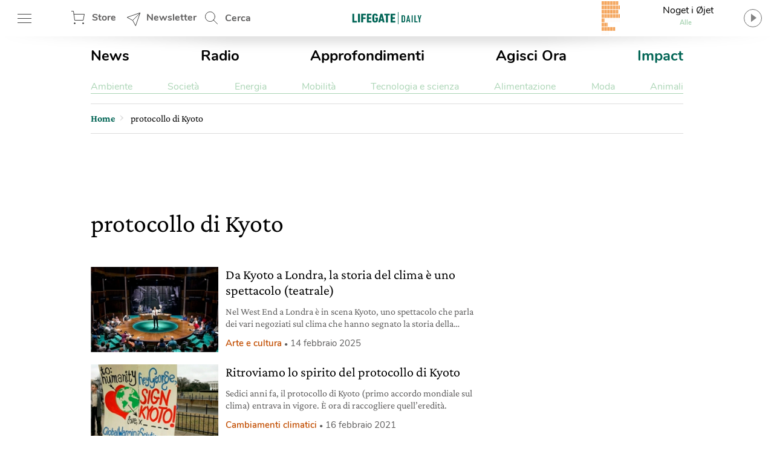

--- FILE ---
content_type: text/html; charset=utf-8
request_url: https://www.google.com/recaptcha/api2/aframe
body_size: 152
content:
<!DOCTYPE HTML><html><head><meta http-equiv="content-type" content="text/html; charset=UTF-8"></head><body><script nonce="SLaauXoC08r3WZ0YJoVxvA">/** Anti-fraud and anti-abuse applications only. See google.com/recaptcha */ try{var clients={'sodar':'https://pagead2.googlesyndication.com/pagead/sodar?'};window.addEventListener("message",function(a){try{if(a.source===window.parent){var b=JSON.parse(a.data);var c=clients[b['id']];if(c){var d=document.createElement('img');d.src=c+b['params']+'&rc='+(localStorage.getItem("rc::a")?sessionStorage.getItem("rc::b"):"");window.document.body.appendChild(d);sessionStorage.setItem("rc::e",parseInt(sessionStorage.getItem("rc::e")||0)+1);localStorage.setItem("rc::h",'1769415919310');}}}catch(b){}});window.parent.postMessage("_grecaptcha_ready", "*");}catch(b){}</script></body></html>

--- FILE ---
content_type: application/javascript; charset=utf-8
request_url: https://cs.iubenda.com/cookie-solution/confs/js/12095617.js
body_size: -231
content:
_iub.csRC = { skipTcfValidation: true, consApiKey: 'rvCsl2x6UZgfByt9gEaUfu8EB0yHK3P2', showBranding: false, publicId: '9b97f324-6db6-11ee-8bfc-5ad8d8c564c0', floatingGroup: false };
_iub.csEnabled = true;
_iub.csPurposes = [1,4,5,3,7,2];
_iub.cpUpd = 1738237584;
_iub.csT = 2.0;
_iub.googleConsentModeV2 = true;
_iub.totalNumberOfProviders = 27;
